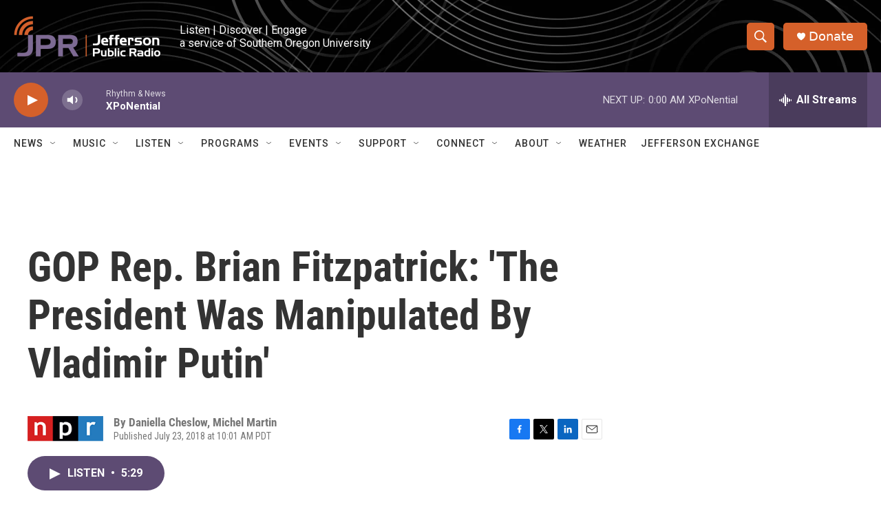

--- FILE ---
content_type: text/html; charset=utf-8
request_url: https://www.google.com/recaptcha/api2/aframe
body_size: 267
content:
<!DOCTYPE HTML><html><head><meta http-equiv="content-type" content="text/html; charset=UTF-8"></head><body><script nonce="5eI58hnZ4xRBr1Egeydxzw">/** Anti-fraud and anti-abuse applications only. See google.com/recaptcha */ try{var clients={'sodar':'https://pagead2.googlesyndication.com/pagead/sodar?'};window.addEventListener("message",function(a){try{if(a.source===window.parent){var b=JSON.parse(a.data);var c=clients[b['id']];if(c){var d=document.createElement('img');d.src=c+b['params']+'&rc='+(localStorage.getItem("rc::a")?sessionStorage.getItem("rc::b"):"");window.document.body.appendChild(d);sessionStorage.setItem("rc::e",parseInt(sessionStorage.getItem("rc::e")||0)+1);localStorage.setItem("rc::h",'1768976091993');}}}catch(b){}});window.parent.postMessage("_grecaptcha_ready", "*");}catch(b){}</script></body></html>